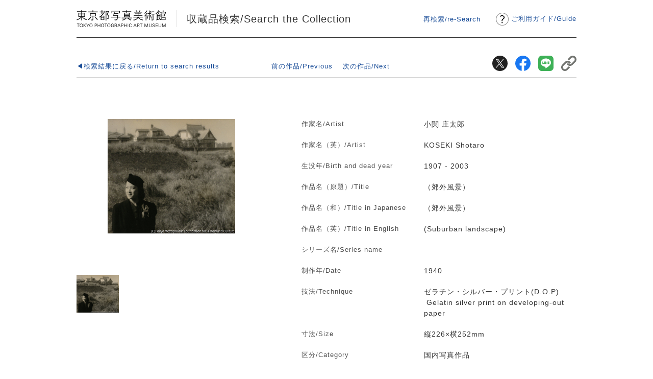

--- FILE ---
content_type: text/html; charset=UTF-8
request_url: https://collection.topmuseum.jp/Publish/detailPage/50699/
body_size: 8688
content:
<!DOCTYPE html>
<html lang="ja">
<head>
<meta charset="utf-8">
<title>東京都写真美術館｜収蔵品検索</title>
<meta name="keywords" content="東京都写真美術館">
<meta name="description" content="「電子所蔵品目録」は、東京都写真美術館の所蔵する作品について「所蔵品目録」から電子情報化し、 インターネットを通じてこれを広く市民に公開するものです。" />
<meta name="viewport" content="width=device-width,initial-scale=1.0">
<meta http-equiv="X-UA-Compatible" content="IE=Edge, chrome=1">
<meta name="viewport" content="width=device-width,initial-scale=1">
<meta http-equiv="X-UA-Compatible" content="IE=Edge, chrome=1">
<!-- ogTag -->
<meta property="og:url" content="https://collection.topmuseum.jp/Publish/detailPage/50699/0">
<meta property="og:type" content="website">
<meta property="og:title" content="東京都写真美術館｜収蔵品検索">
<meta property="og:description" content="「電子所蔵品目録」は、東京都写真美術館の所蔵する作品について「所蔵品目録」から電子情報化し、 インターネットを通じてこれを広く市民に公開するものです。">
<meta property="og:image" content="https://collection.topmuseum.jp/common/images/ogp.jpg">
<meta name="twitter:card" content="summary_large_image">
<meta name="twitter:site" content="@topmuseum">
<meta name="twitter:player" content="@topmuseum">
<meta name="twitter:title" content="東京都写真美術館｜収蔵品検索">
<meta name="twitter:description" content="「電子所蔵品目録」は、東京都写真美術館の所蔵する作品について「所蔵品目録」から電子情報化し、 インターネットを通じてこれを広く市民に公開するものです。">
<meta name="twitter:image" content="https://collection.topmuseum.jp/common/images/ogp.jpg">
<!-- Stylesheets -->
<link rel="stylesheet" href="/common/css/style.css?v=20250503">
<link href="/common/css/viewer.css" media="all" rel="stylesheet" type="text/css">
<!-- JavaScripts -->
<script type="text/Javascript" src="/jquery/jquery.min.js?v=20250503"></script>


</head>
<body class="items show">
<div id="container">

	<!-- #header start -->
	<header id="header">
		<h1 id="logo"><a href="https://www.topmuseum.jp/">東京都写真美術館</a></h1>
		<p class="headerGuide"><img src="/common/images/mark01.png" width="30" alt="Guide"><a href="/guide.html">ご利用ガイド<span>/</span><br class="sp">Guide</a></p>
		<p class="pageTitle"><a href="/" class="topLink" id="topLink">収蔵品検索&#047;Search the Collection</a></p>
		<!--再検索はトップ以外のみ表示-->
		<p class="reSearch"><a href="/">再検索/re-Search</a></p>
	</header>
	<!-- /#header end -->
	<!-- #sns start -->
	<div id="sns">
		<ul>
			<li><a href="https://twitter.com/share?url=https://collection.topmuseum.jp/Publish/detailPage/50699/" target="_blank"><img src="/common/images/icnTw.svg" alt="Twitter"></a></li>
			<li><a href="https://www.facebook.com/share.php?u=https://collection.topmuseum.jp/Publish/detailPage/50699/" target="_blank"><img src="/common/images/icnFb.svg" alt="facebook"></a></li>
			<li><a href="https://social-plugins.line.me/lineit/share?url=https://collection.topmuseum.jp/Publish/detailPage/50699/" target="_blank"><img src="/common/images/icnLn.svg" alt="LINE"></a></li>
			<li><a href="https://collection.topmuseum.jp/Publish/detailPage/50699/" class="clipboard"><img src="/common/images/icnCopy.svg" alt="コピー"></a><span class="copied" style="display: none;">リンクをクリップボードにコピーしました。</span></li>
		</ul>
	</div>
	<!-- /#sns end -->


	<div id="wrap">
		<article class="content">
			<div class="detail">

				<!-- .btnArea start -->
				<div class="btnArea">
					<div class="back">
						<p><a href="https://collection.topmuseum.jp/Publish/search?f=&atty=contains&aaty=contains&adfty=perfect&adtty=perfect&ot=1&oc=title&ow=asc&pageNumber=1">◀検索結果に戻る/Return to search results</a></p>
					</div>
					<div class="paging">
						<ul>
							<li class="prev">
							  							  <a href="https://collection.topmuseum.jp/Publish/detailPage/48163/">前の作品/Previous</a>
							  							</li>
							<li class="next">
							  							  <a href="https://collection.topmuseum.jp/Publish/detailPage/9340/">次の作品/Next</a>
							  							</li>
						</ul>
					</div>
				</div>
				<!-- /.btnArea end -->

				<div class="imgArea">

					
					<div class="imgM">
						<div>
						<img src="https://collection.topmuseum.jp/Publish/image/50699/M" alt="小関 庄太郎">
						</div>
				 	</div>

				
										<div class="thumbnail">
						<ul>
														<li><img src="https://collection.topmuseum.jp/Publish/pic/227877/M" i="227877" credit="" alt="小関 庄太郎"></li>
													</ul>
					</div>
					
					
				</div>

				<div class="description">
					<dl>
						<dt>作家名/Artist</dt>
						<dd>小関 庄太郎&nbsp;</dd>
						<dt>作家名（英）/Artist</dt>
						<dd>KOSEKI Shotaro&nbsp;</dd>
						<dt>生没年/Birth and dead year</dt>

													<dd>1907&nbsp;-&nbsp;2003　</dd>
						
						<dt>作品名（原題）/Title</dt>
						<dd>（郊外風景）&nbsp;</dd>
						<dt>作品名（和）/Title in Japanese</dt>
						<dd>（郊外風景）&nbsp;</dd>
						<dt>作品名（英）/Title in English</dt>
						<dd>(Suburban landscape)&nbsp;</dd>
						<dt>シリーズ名/Series name</dt>
						<dd>&nbsp;</dd>

						<dt>制作年/Date</dt>
						<dd>
															1940&nbsp;
														&nbsp;
						</dd>

						<dt>技法/Technique</dt>
						<dd>ゼラチン・シルバー・プリント(D.O.P)　&nbsp;Gelatin silver print on developing-out paper&nbsp;</dd>
						<dt>寸法/Size</dt>
						<dd>
縦226×横252mm
&nbsp;</dd>
						<dt>区分/Category</dt>
						<dd>国内写真作品&nbsp;</dd>
						<dt>作品番号/Accession number</dt>
						<dd>10004051&nbsp;</dd>

						
						
					</dl>
				</div>


				<!-- .btnOther start -->
				<div class="btnOther">
					<div>
						<form action="https://collection.topmuseum.jp/Publish/search" method="get">
							<input type="hidden" name="aate" value="小関 庄太郎" size="40" class="advanced-search-terms" autocomplete="off">
							<input type="hidden" name="aaty" value="contains" />
							<input type="submit" name="submit_search_artist" id="submit_search_advanced_1" value="同作家の収蔵品/Collection of the same artist">
						</form>
					</div>
					<div>
						<form action="https://collection.topmuseum.jp/Publish/search" method="get">
															<input type="hidden" name="adfte" value="1940">
								<input type="hidden" name="adfty" value="perfect" />
																					<input type="submit" name="submit_search_jidai" id="submit_search_advanced_2" value="同時代の収蔵品/Collection of the same period">
						</form>
					</div>
				</div>
				<!-- /.btnOther end -->

			</div><!-- end detail -->

		</article>

		<p class="pagetop"><a href="#header">Top</a></p>

		<!-- #footer start -->
		<footer id="footer">
			<ul class="sns">
				<li><a href="https://twitter.com/topmuseum" target="_blank"><img src="/common/images/icon_sns_01.png" alt="Twitter"></a></li>
				<li><a href="https://topmuseum.jp/contents/pages/nyaeyes_index.html"><img src="/common/images/icon_nya-eyes.png" alt="ニァイズ"></a></li>
			</ul>
			<div class="block">
				<address class="address">
				<p> 東京都写真美術館<br>〒153-0062 東京都目黒区三田1-13-3<br>恵比寿ガーデンプレイス内<br><span class="tel">TEL <a href="tel:03-3280-0099">03-3280-0099</a></span></p>
				</address>
				<p class="link"> <a href="https://www.rekibun.or.jp/privacy/index.html" target="_blank">プライバシーポリシー</a></p>
				<p class="copyright">© 2020 TOKYO PHOTOGRAPHIC ART MUSEUM</p>
			</div>
		</footer>
		<!-- /#footer end -->

	</div>
	<!-- end wrap -->
</div><!-- end container -->

<script src="/common/js/viewer.js?v3"></script>
<script>
$(function () {

	$('.imgArea .thumbnail img').on('click',function(){
		$('.imgM img').attr('src',$(this).attr('src'));
		$('.btnZoom img').attr('i',$(this).attr('i'));
		if($(this).attr('credit').length > 0) {
			$('.credit').html('撮影：' + $(this).attr('credit'));
		} else {
			$('.credit').html('');
		}
	});


	$("a.clipboard").click(function(){

		url = $(this).attr("href");

		navigator.clipboard.writeText(url)
		.then(
				success => {
					$(".copied").show();
					setTimeout(function() { $('.copied').hide(); }, 1000)
				},
		);

		return false;
	});
});
</script>
</body>
</html>
